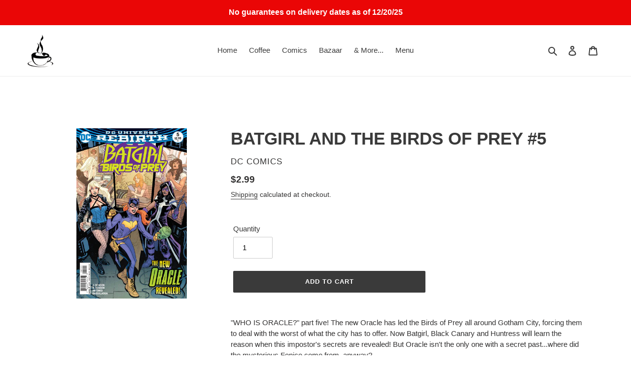

--- FILE ---
content_type: application/javascript
request_url: https://vellir-us-west-2.s3-us-west-2.amazonaws.com/peek-mode/peek-mode.min.js?shop=villainousgrounds.myshopify.com
body_size: 47007
content:
!function(e){var t={};function n(a){if(t[a])return t[a].exports;var l=t[a]={i:a,l:!1,exports:{}};return e[a].call(l.exports,l,l.exports,n),l.l=!0,l.exports}n.m=e,n.c=t,n.d=function(e,t,a){n.o(e,t)||Object.defineProperty(e,t,{enumerable:!0,get:a})},n.r=function(e){"undefined"!=typeof Symbol&&Symbol.toStringTag&&Object.defineProperty(e,Symbol.toStringTag,{value:"Module"}),Object.defineProperty(e,"__esModule",{value:!0})},n.t=function(e,t){if(1&t&&(e=n(e)),8&t)return e;if(4&t&&"object"==typeof e&&e&&e.__esModule)return e;var a=Object.create(null);if(n.r(a),Object.defineProperty(a,"default",{enumerable:!0,value:e}),2&t&&"string"!=typeof e)for(var l in e)n.d(a,l,function(t){return e[t]}.bind(null,l));return a},n.n=function(e){var t=e&&e.__esModule?function(){return e.default}:function(){return e};return n.d(t,"a",t),t},n.o=function(e,t){return Object.prototype.hasOwnProperty.call(e,t)},n.p="",n(n.s=0)}([function(e,t,n){"use strict";n.r(t);var a,l,r,o,i,c=function(e,t){if(!(e instanceof t))throw new TypeError("Cannot call a class as a function")},s=function(){function e(e,t){for(var n=0;n<t.length;n++){var a=t[n];a.enumerable=a.enumerable||!1,a.configurable=!0,"value"in a&&(a.writable=!0),Object.defineProperty(e,a.key,a)}}return function(t,n,a){return n&&e(t.prototype,n),a&&e(t,a),t}}(),u=function(e){if(Array.isArray(e)){for(var t=0,n=Array(e.length);t<e.length;t++)n[t]=e[t];return n}return Array.from(e)},d=(a=["a[href]","area[href]",'input:not([disabled]):not([type="hidden"]):not([aria-hidden])',"select:not([disabled]):not([aria-hidden])","textarea:not([disabled]):not([aria-hidden])","button:not([disabled]):not([aria-hidden])","iframe","object","embed","[contenteditable]",'[tabindex]:not([tabindex^="-"])'],l=function(){function e(t){var n=t.targetModal,a=t.triggers,l=void 0===a?[]:a,r=t.onShow,o=void 0===r?function(){}:r,i=t.onClose,s=void 0===i?function(){}:i,d=t.openTrigger,m=void 0===d?"data-micromodal-trigger":d,v=t.closeTrigger,g=void 0===v?"data-micromodal-close":v,h=t.disableScroll,p=void 0!==h&&h,L=t.disableFocus,f=void 0!==L&&L,b=t.awaitCloseAnimation,y=void 0!==b&&b,_=t.debugMode,C=void 0!==_&&_;c(this,e),this.modal=document.getElementById(n),this.config={debugMode:C,disableScroll:p,openTrigger:m,closeTrigger:g,onShow:o,onClose:s,awaitCloseAnimation:y,disableFocus:f},l.length>0&&this.registerTriggers.apply(this,u(l)),this.onClick=this.onClick.bind(this),this.onKeydown=this.onKeydown.bind(this)}return s(e,[{key:"registerTriggers",value:function(){for(var e=this,t=arguments.length,n=Array(t),a=0;a<t;a++)n[a]=arguments[a];n.filter(Boolean).forEach(function(t){t.addEventListener("click",function(){return e.showModal()})})}},{key:"showModal",value:function(){this.activeElement=document.activeElement,this.modal.setAttribute("aria-hidden","false"),this.modal.classList.add("is-open"),this.setFocusToFirstNode(),this.scrollBehaviour("disable"),this.addEventListeners(),this.config.onShow(this.modal)}},{key:"closeModal",value:function(){var e=this.modal;this.modal.setAttribute("aria-hidden","true"),this.removeEventListeners(),this.scrollBehaviour("enable"),this.activeElement&&this.activeElement.focus(),this.config.onClose(this.modal),this.config.awaitCloseAnimation?this.modal.addEventListener("animationend",function t(){e.classList.remove("is-open"),e.removeEventListener("animationend",t,!1)},!1):e.classList.remove("is-open")}},{key:"closeModalById",value:function(e){this.modal=document.getElementById(e),this.modal&&this.closeModal()}},{key:"scrollBehaviour",value:function(e){if(this.config.disableScroll){var t=document.querySelector("body");switch(e){case"enable":Object.assign(t.style,{overflow:"",height:""});break;case"disable":Object.assign(t.style,{overflow:"hidden",height:"100vh"})}}}},{key:"addEventListeners",value:function(){this.modal.addEventListener("touchstart",this.onClick),this.modal.addEventListener("click",this.onClick),document.addEventListener("keydown",this.onKeydown)}},{key:"removeEventListeners",value:function(){this.modal.removeEventListener("touchstart",this.onClick),this.modal.removeEventListener("click",this.onClick),document.removeEventListener("keydown",this.onKeydown)}},{key:"onClick",value:function(e){e.target.hasAttribute(this.config.closeTrigger)&&(this.closeModal(),e.preventDefault())}},{key:"onKeydown",value:function(e){27===e.keyCode&&this.closeModal(e),9===e.keyCode&&this.maintainFocus(e)}},{key:"getFocusableNodes",value:function(){var e=this.modal.querySelectorAll(a);return Array.apply(void 0,u(e))}},{key:"setFocusToFirstNode",value:function(){if(!this.config.disableFocus){var e=this.getFocusableNodes();e.length&&e[0].focus()}}},{key:"maintainFocus",value:function(e){var t=this.getFocusableNodes();if(this.modal.contains(document.activeElement)){var n=t.indexOf(document.activeElement);e.shiftKey&&0===n&&(t[t.length-1].focus(),e.preventDefault()),e.shiftKey||n!==t.length-1||(t[0].focus(),e.preventDefault())}else t[0].focus()}}]),e}(),r=null,o=function(e){if(!document.getElementById(e))return console.warn("MicroModal v0.3.2: ❗Seems like you have missed %c'"+e+"'","background-color: #f8f9fa;color: #50596c;font-weight: bold;","ID somewhere in your code. Refer example below to resolve it."),console.warn("%cExample:","background-color: #f8f9fa;color: #50596c;font-weight: bold;",'<div class="modal" id="'+e+'"></div>'),!1},i=function(e,t){if(function(e){e.length<=0&&(console.warn("MicroModal v0.3.2: ❗Please specify at least one %c'micromodal-trigger'","background-color: #f8f9fa;color: #50596c;font-weight: bold;","data attribute."),console.warn("%cExample:","background-color: #f8f9fa;color: #50596c;font-weight: bold;",'<a href="#" data-micromodal-trigger="my-modal"></a>'))}(e),!t)return!0;for(var n in t)o(n);return!0},{init:function(e){var t=Object.assign({},{openTrigger:"data-micromodal-trigger"},e),n=[].concat(u(document.querySelectorAll("["+t.openTrigger+"]"))),a=function(e,t){var n=[];return e.forEach(function(e){var a=e.attributes[t].value;void 0===n[a]&&(n[a]=[]),n[a].push(e)}),n}(n,t.openTrigger);if(!0!==t.debugMode||!1!==i(n,a))for(var r in a){var o=a[r];t.targetModal=r,t.triggers=[].concat(u(o)),new l(t)}},show:function(e,t){var n=t||{};n.targetModal=e,!0===n.debugMode&&!1===o(e)||(r=new l(n)).showModal()},close:function(e){e?r.closeModalById(e):r.closeModal()}}),m=function(e){var t=document.getElementById(h);t.style.opacity="0";var n=t.parentElement,a=n.offsetWidth,l=n.offsetHeight,r=parseInt(n.dataset.bgWidth),o=parseInt(n.dataset.bgHeight),i=(r-a)/a,c=(o-l)/l,s=Math.max(Math.min(e.offsetY,o),0),u=Math.max(Math.min(e.offsetX,r),0);n.style.backgroundImage="url('"+t.getAttribute("src")+"')",n.style.backgroundRepeat="no-repeat",n.style.backgroundPosition="-"+u*i+"px -"+s*c+"px"},v=function(){document.getElementById(h).style.opacity="1",document.getElementById(h).parentElement.style.background="none"},g=function(e){var t=e.hue,n=e.saturation,a=e.brightness,l=e.alpha;return"hsla("+t+","+(n=Math.floor(100*n))+"%,"+(a=Math.floor(100*a))+"%,"+("string"==typeof l?parseFloat(l).toFixed(2):l.toFixed(2))+")"},h="sv-modal-main-image",p=0,L=0,f=function(e,t){var n=e.images.length,a=document.createElement("div");a.className="thumbnails-container";var l=document.createElement("div");l.classList.add("thumbnails-slider-container");var r=!!t.imageSettings&&t.imageSettings.sliderEnabled,o=130*n;if(n>1)for(var i=0;i<n;i++){var c=document.createElement("div");c.className="thumbnail",r&&c.classList.add("thumbnail-slider");var s=document.createElement("a");s.classList.add("thumbnail-link"),s.dataset.thumbnailTarget=e.images[i],0===i&&s.classList.add("selected");var u=document.createElement("img");u.setAttribute("src",e.images[i]),u.style.width="100%",s.appendChild(u),s.addEventListener("click",function(e){e.preventDefault(),b(this.dataset.thumbnailTarget,t),document.querySelectorAll(".thumbnail-link").forEach(function(e){e.classList.remove("selected")}),this.classList.add("selected")}),c.appendChild(s),l.appendChild(c)}return r&&n>4&&(l.classList.add("pm-slider-active"),l.style.width=o+"px",l.style.maxWidth=o+"px",a.appendChild(C(t.imageSettings)),a.appendChild(w(t.imageSettings)),a.addEventListener("touchstart",I),a.addEventListener("touchend",A)),a.appendChild(l),a},b=function(e,t){var n=document.getElementById(h);n.setAttribute("src",e),!0===(t.imageSettings?t.imageSettings.zoomEffect:t.modalSettings.zoomEffect)&&(n.parentElement.style.backgroundImage="url('"+e+"')")},y=function(e,t){var n=document.createElement("div");n.className="sv-main-image-container",(t.imageSettings?t.imageSettings.zoomEffect:t.modalSettings.zoomEffect)&&(n.onmousemove=m,n.onmouseleave=v);var a=document.createElement("img");return a.setAttribute("id",h),a.setAttribute("src",e.featured_image),a.onload=function(){_(),F(),be()},n.appendChild(a),n},_=function(){var e=document.getElementById(h),t=e.parentElement;t.dataset.bgWidth=""+e.naturalWidth,t.dataset.bgHeight=""+e.naturalHeight},C=function(e){var t=document.createElement("div");return t.classList.add("pm-slider-prev"),t.innerText="❮",t.style.color=e.navIconColor,t.style.backgroundColor=g(e.navIconBgColor),t.addEventListener("click",E),"always"===e.displayMode&&t.classList.add("display-always"),t},w=function(e){var t=document.createElement("div");return t.classList.add("pm-slider-next"),t.innerText="❯",t.style.color=e.navIconColor,t.style.backgroundColor=g(e.navIconBgColor),t.addEventListener("click",S),"always"===e.displayMode&&t.classList.add("display-always"),t},E=function(){var e=document.getElementsByClassName("thumbnails-slider-container")[0],t=getComputedStyle(e,null),n=(parseFloat(t.width),parseFloat(t.marginLeft)),a=n+520;e.style.marginLeft=a>0||0===n?"0px":a+"px"},S=function(){var e=document.getElementsByClassName("thumbnails-slider-container")[0],t=getComputedStyle(e,null),n=parseFloat(t.width),a=Math.abs(parseFloat(t.marginLeft))+520,l=n-130;e.style.marginLeft=a>l?"-"+l+"px":"-"+a+"px"};function I(e){p=e.changedTouches[0].screenX,L=e.changedTouches[0].screenY}function A(e){var t=e.changedTouches[0].screenX-p,n=e.changedTouches[0].screenY-L,a=Math.abs(t/n),l=Math.abs(n/t);Math.abs(a>l?t:n)<30||a>l&&(t>=0?E():S())}var H,k,x,T,N=function(e){var t=Shopify.currency.active;return(e/=100).toLocaleString("en",{style:"currency",currency:t,currencyDisplay:"symbol"})},B=function(){document.getElementsByClassName("sv-price")[0].classList.remove("hide-opacity")},M=function(e,t,n,a){var l=new XMLHttpRequest;l.open("POST","https://peek-mode.vellir.tech/api/analytics",!0),l.setRequestHeader("Content-Type","application/json;charset=UTF-8"),l.send(JSON.stringify({app_id:2,shop:e,product:t,product_ref:n,user_action:a}))},P=function(){return JSON.parse(window.localStorage.getItem("settings"))},q=function(){document.getElementsByClassName("sv-tick-icon")[0].classList.remove("hide")},O=function(){var e=document.getElementsByClassName("sv-tick-icon")[0];e.classList.add("sv-fade-out"),setTimeout(function(){e.classList.remove("sv-fade-out"),e.classList.add("hide"),document.getElementsByClassName(W)[0].classList.remove("hide")},300)},F=function(){document.getElementsByClassName("sv-loading-dots")[0].classList.add("hide")},D={0:{name:"default",value:"[data-image]",hover:null,cart:null,cartIconHandler:null},380:{name:"Minimal",value:".product__img-wrapper",hover:null,cart:".cart-count",cartIconHandler:null},411:{name:"Envy",value:".grid__image > div",hover:null,cart:null,cartIconHandler:function(){var e=document.querySelectorAll(".cart-item-count-header");if(e.length>0)for(var t=0;t<e.length;t++){var n=parseInt(e[t].innerText);n++,e[t].innerText=n.toString()}}},578:{name:"Simple",value:null,hover:"[data-image-link]",cart:"#CartCount",cartIconHandler:null},679:{name:"Supply",value:".product-grid-image img",hover:null,cart:".cart-count",cartIconHandler:null},775:{name:"Work",value:".product-card__image > div > img",hover:null,cart:null,cartIconHandler:null},796:{name:"Debut",value:null,hover:".grid__item",cart:"[data-cart-count]",cartIconHandler:null},816:{name:"Trademark",value:".product-item__image-wrapper",hover:null,cart:".header__cart-count",cartIconHandler:null},829:{name:"Narrative",value:".card__image",hover:null,cart:null,cartIconHandler:function(){document.getElementsByClassName("site-header__cart-bubble")[0].classList.add("site-header__cart-bubble--visible")}},849:{name:"Modular",value:".collectionBlock-hover",hover:null,cart:"#CartToggleItemCount",cartIconHandler:null},766:{name:"Boundless",value:".product-item__image",hover:null,cart:null,cartIconHandler:null},719:{name:"Pop",value:".product__img",hover:null,cart:"#cartCount",cartIconHandler:null},721:{name:"Classic",value:".grid-link__image-centered > img",hover:null,cart:"",cartIconHandler:null},730:{name:"Brooklyn",value:".product--image",hover:null,cart:null,cartIconHandler:null},606:{name:"Blockshop - Swatches",value:".product--image img",hover:null,cart:null,cartIconHandler:null},587:{name:"Providence",value:"article.collection-product a img",hover:null,cart:null,cartIconHandler:function(){var e=document.querySelectorAll(".item-count.inline-block.text-center");if(0!==e.length){var t=e[0],n=parseInt(t.innerText);n++,t.innerText=n.toString()}else{var a=document.querySelectorAll("a.cart");if(a){var l=document.createElement("span");l.classList.add("item-count","inline-block","text-center"),l.innerText="1",a[0].appendChild(l)}}}},735:{name:"District",value:".product_card__image-wrapper",hover:null,cart:"#CartCount",cartIconHandler:null,selectorHandler:function(){for(var e=document.querySelectorAll(".product_card__image-wrapper"),t=0;t<e.length;t++)e[t].parentElement.style.position="relative"}},739:{name:"Pipeline",value:"[data-grid-link] > .collection__image__top",hover:null,cart:null,cartIconHandler:null,selectorHandler:null},777:{name:"Palo Alto",value:".product-grid-item__image",hover:null,cart:"#CartCount",cartIconHandler:null,selectorHandler:null},842:{name:"Split",value:"a.product-item > div",hover:null,cart:null,cartIconHandler:null},847:{name:"Motion",value:".grid-product__image-mask > .image-wrap",hover:null,cart:null,cartIconHandler:null},851:{name:"Galleria",value:".product-thumb-inner > div > img",hover:null,cart:null,cartIconHandler:null},855:{name:"Prestige",value:".ProductItem__Image",hover:null,cart:null,cartIconHandler:null},857:{name:"Impulse",value:".grid-product__image-mask > div > picture, .grid-product__image-mask > div > img",hover:null,cart:null,cartIconHandler:null},865:{name:"Avenue",value:"#product-id-collection-template .product-thumb img",hover:null,cart:"cartCountSelector",cartIconHandler:null},871:{name:"Mepoz",value:".product-item__primary-image",hover:null,cart:null,cartIconHandler:null,selectorHandler:null},887:{name:"Dawn",value:".card__inner > div",hover:".card-wrapper",cart:null,cartIconHandler:function(){var e=document.getElementById("cart-icon-bubble"),t=e.querySelector(".cart-count-bubble");if(t){if(a=t.querySelector("[aria-hidden]")){var n=parseInt(a.innerText)+1;if(a.innerText=""+n,l=t.querySelector(".visually-hidden")){l.innerText=n+" item"+(n>1?"s":"")+" "}}}else{var a,l,r=document.createElement("div");r.classList.add("cart-count-bubble"),(a=document.createElement("span")).setAttribute("ariaHidden","true"),a.textContent="1",(l=document.createElement("span")).classList.add("visually-hidden"),l.textContent="1 item",r.appendChild(a).appendChild(l),e.appendChild(r)}},selectorHandler:null},765:{name:"Maker",value:".product--image > a > .image--root > .image--container",hover:null,cart:".cart--external--total-items",cartIconHandler:null},903:{name:"Highlight",value:".product-item__image",hover:null,cart:".menu-meta__count",getCartIconHandler:null},909:{name:"Avatar",value:"article.product-card > .product-card-image > a > img",hover:null,cart:null,getCartIconHandler:null},911:{name:"Spark",value:".collection__products .image__img",hover:null,cart:null,cartIconHandler:null},1356:{name:"Sense",value:".grid__item > .card-wrapper > .card > .card__inner",hover:null,cart:null,cartIconHandler:function(){var e=document.getElementById("cart-icon-bubble"),t=e.querySelector(".cart-count-bubble");if(t){if(a=t.querySelector("[aria-hidden]")){var n=parseInt(a.innerText)+1;if(a.innerText=""+n,l=t.querySelector(".visually-hidden")){l.innerText=n+" item"+(n>1?"s":"")+" "}}}else{var a,l,r=document.createElement("div");r.classList.add("cart-count-bubble"),(a=document.createElement("span")).setAttribute("ariaHidden","true"),a.textContent="1",(l=document.createElement("span")).classList.add("visually-hidden"),l.textContent="1 item",r.appendChild(a).appendChild(l),e.appendChild(r)}},selectorHandler:null}},j={44489146458:{name:"Ecomsuccesstheme",value:".product--image",hover:null,cart:null,cartIconHandler:null},78022213712:{name:"ImprintMerch",value:".grid-view-item__image",hover:null,cart:null,cartIconHandler:null},88565710988:{name:"Kibo Code V2",value:".grid__image img",hover:null,cart:null,cartIconHandler:null},80817324092:{name:"altrastore",value:".grid-view-item__image",hover:null,cart:null,cartIconHandler:null},78880211013:{name:"minimal custom",value:".image img",hover:".image",cart:"",cartIconHandler:null},38963478598:{name:"debut custom",value:".grid-view-item__image",hover:null,cart:null,cartIconHandler:null},82690474065:{name:"custom",value:".product_first_image",hover:null,cart:null,cartIconHandler:null},80754999409:{name:"custom",value:".image-tab img",hover:null,cart:null,cartIconHandler:null},67432972388:{name:"custom",value:".grid-view-item__image-wrapper",hover:null,cart:null,cartIconHandler:null},82941739063:{name:"custom",value:".collection-image--zoom-effect",hover:null,cart:null,cartIconHandler:null},41071116377:{name:"custom",value:".grid-view-item__image",hover:null,cart:null,cartIconHandler:null},81760125011:{name:"custom",value:".grid-view-item__image",hover:null,cart:null,cartIconHandler:null},79404367916:{name:"custom",value:".product__img",hover:null,cart:null,cartIconHandler:null},104266629283:{name:"custom",value:".ProductItem__Image",hover:null,cart:null,cartIconHandler:function(){var e=document.getElementsByClassName("Header__CartCount")[0],t=parseInt(e.innerText);t++,e.innerText=t.toString()}},81231478864:{name:"custom",value:".grid-view-item__image",hover:null,cart:null,cartIconHandler:null},82485739569:{name:"custom",value:".img-product > a > img",hover:null,cart:null,cartIconHandler:function(){var e=document.getElementsByClassName("number-cart")[0],t=parseInt(e.innerText);t++,e.innerText=t.toString()}},97333182601:{name:"custom",value:".product-image > a > img",hover:null,cart:".count",cartIconHandler:null},101915787424:{name:"custom",value:".ProductItem__Wrapper > a > div > img",hover:null,cart:null,cartIconHandler:null},106329276578:{name:"custom",value:".ProductItem__Wrapper > a > div > img",hover:null,cart:null,cartIconHandler:function(){document.getElementsByClassName("Header__CartDot")[0].classList.add("is-visible")}},80894492733:{name:"custom",value:".product-item__image-wrapper > div",hover:null,cart:".header__cart-count",cartIconHandler:null},158031814:{name:"minimal",value:".grid-link__image",hover:null,cart:".cart-count",cartIconHandler:null},80787898477:{name:"custom",value:".reveal > img",hover:null,cart:null,cartIconHandler:null},107500208290:{name:"custom",value:".ProductItem__Image",hover:null,cart:null,cartIconHandler:null},108672057507:{name:"custom",value:".product__img",hover:null,cart:"#CartCount",cartIconHandler:null},82765578319:{name:"custom",value:".grid-view-item__image",hover:null,cart:null,cartIconHandler:function(){for(var e=document.querySelectorAll("#CartCount > span"),t=0;t<e.length;t++){var n=parseInt(e[t].innerText);n++,e[t].innerText=n.toString()}}},110308098208:{name:"custom",value:".grid-product__image-mask",hover:null,cart:null,cartIconHandler:function(){document.getElementsByClassName("cart-link__bubble")[0].classList.add("cart-link__bubble--visible")}},83428900949:{name:"custom",value:".product--image",hover:null,cart:null,cartIconHandler:null},83431194709:{name:"custom",value:".product--image",hover:null,cart:null,cartIconHandler:null},110349582496:{name:"custom",value:".product-item__image",hover:null,cart:null,cartIconHandler:null},83624099900:{name:"custom",value:".bc-sf-filter-product-item-main-image",hover:null,cart:"#item_count",cartIconHandler:null},115410370724:{name:"custom",value:".img-responsive",hover:null,cart:".number-cart",cartIconHandler:null},113101439130:{name:"custom",value:".product-card__image-wrapper",hover:null,cart:null,cartIconHandler:null},115923255474:{name:"custom",value:".ProductItem__Image",hover:null,cart:null,cartIconHandler:null},83212140629:{name:"custom",value:".product--image",hover:null,cart:null,cartIconHandler:null},117500149955:{name:"custom",value:".card__image",hover:null,cart:null,cartIconHandler:function(){document.getElementsByClassName("site-header__cart-bubble")[0].classList.add("site-header__cart-bubble--visible")}},115891339436:{name:"custom",value:".productitem--image",hover:null,cart:null,cartIconHandler:null,selectorHandler:function(){for(var e=document.querySelectorAll(".productitem--image-link"),t=0;t<e.length;t++)e[t].style.position="relative"}},74668507170:{name:"custom",value:".grid-view-item__image",hover:".grid__item",cart:"[data-cart-count]",cartIconHandler:null,selectorHandler:null},116906131622:{name:"custom",value:".collection-products .image-container-position",hover:null,cart:null,cartIconHandler:null,selectorHandler:null},120364138662:{name:"custom",value:".collection-products .image-container-position",hover:null,cart:null,cartIconHandler:null,selectorHandler:null},163589320:{name:"custom",value:".grid-view-item__image",hover:".grid__item",cart:"[data-cart-count]",cartIconHandler:null,selectorHandler:function(){for(var e=document.querySelectorAll(".grid-view-item__image"),t=0;t<e.length;t++)e[t].parentElement.style.position="relative"}},120609931416:{name:"custom",value:"article.collection-product a img",hover:null,cart:null,cartIconHandler:function(){var e=document.querySelectorAll(".item-count.inline-block.text-center");if(0!==e.length){var t=e[0],n=parseInt(t.innerText);n++,t.innerText=n.toString()}else{var a=document.querySelectorAll("a.cart");if(a){var l=document.createElement("span");l.classList.add("item-count","inline-block","text-center"),l.innerText="1",a[0].appendChild(l)}}}},93460791431:{name:"custom",value:".product--wrapper",hover:null,cart:null,cartIconHandler:null},84069941291:{name:"custom",value:".grid-product__image-mask > .image-wrap",hover:null,cart:null,cartIconHandler:null},123040170163:{name:"custom",value:".product-card__image-with-placeholder-wrapper",hover:null,cart:"[data-cart-count]",cartIconHandler:null},102336331941:{name:"custom",value:".product-image > a",hover:null,cart:null,cartIconHandler:null},83808321579:{name:"custom",value:".grid-view-item__image",hover:null,cart:"[data-cart-count]",cartIconHandler:null},123593097406:{name:"custom",value:".grid-product__image-mask > .image-wrap",hover:null,cart:null,cartIconHandler:null},123953283221:{name:"Black Friday",value:".grid-product__image-mask > div > img",hover:null,cart:null,cartIconHandler:function(){document.getElementById("CartBubble").classList.add("cart-link__bubble--visible")}},120234377259:{name:"custom",value:".grid-product__image-mask > div > img",hover:null,cart:null,cartIconHandler:function(){document.getElementsByClassName("cart-link__bubble")[0].classList.add("cart-link__bubble--visible")}},124440379545:{name:"custom",value:".grid-product__image-mask > div > img",hover:null,cart:null,cartIconHandler:function(){document.getElementsByClassName("cart-link__bubble")[0].classList.add("cart-link__bubble--visible")}},125184901269:{name:"custom",value:".grid-product__image-mask > div > img",hover:null,cart:null,cartIconHandler:function(){document.getElementsByClassName("cart-link__bubble")[0].classList.add("cart-link__bubble--visible")}},120397430897:{name:"custom",value:".products-grid .product-grid-image > img",hover:null,cart:"#cartCount",cartIconHandler:null},120554324056:{name:"custom",value:".product-item__image-holder .product-item__image",hover:null,cart:null,cartIconHandler:null},24047550508:{name:"custom",value:".product-grid .product-item a.image-link img",hover:null,cart:null,cartIconHandler:null},127547900070:{name:"custom",value:".ProductItem__ImageWrapper > div > img",hover:null,cart:null,cartIconHandler:function(){document.getElementsByClassName("Header__CartDot")[0].classList.add("is-visible")}},121223676043:{name:"custom",value:".ProductItem__Wrapper > a > div",hover:null,cart:null,cartIconHandler:function(){document.getElementsByClassName("Header__CartDot")[0].classList.add("is-visible")},selectorHandler:function(){for(var e=document.querySelectorAll(".ProductItem__Wrapper > a"),t=0;t<e.length;t++)e[t].style.position="relative"}},81866162294:{name:"custom",value:".gt_product-image--list",hover:null,cart:".total_number_cart"},131198681341:{name:"custom",value:".grid-product__image-mask > .grid__image-ratio",hover:null,cart:null},128145522868:{name:"custom",value:".product-thumb > .relative > a > img",hover:null,cart:null},129045659797:{name:"custom",value:".card__media > div",hover:null,cart:null,cartIconHandler:function(){console.log("icon handler ")},selectorHandler:function(){console.log("select handler ")}},135564755156:{name:"custom",value:".grid-product__image-mask > .image-wrap",hover:null,cart:null,cartIconHandler:function(){document.getElementsByClassName("cart-link__bubble")[0].classList.add("cart-link__bubble--visible")}}},z=function(e){var t=e.theme_store_id;return j.hasOwnProperty(e.id)&&null!==j[e.id].value?j[e.id].value:D.hasOwnProperty(t)&&null!==D[t].value?D[t].value:D[0].value},W="sv-add-to-cart-label",Z=function(e,t){if(!t.modalSettings.showAddToCart)return document.createElement("div");var n=document.createElement("div");n.className="sv-add-to-cart";var a=document.createElement("button");a.className="sv-add-to-cart-button",a.style.border=t.modalSettings.addToCartBorderColor+" 1px solid",a.style.backgroundColor=t.modalSettings.addToCartButtonColor,a.style.color=t.modalSettings.addToCartLabelColor,a.dataset.variation="0",a.addEventListener("click",function(){document.getElementsByClassName(W)[0].classList.add("hide"),document.getElementsByClassName("sv-loading-icon")[0].classList.remove("hide");var n,a,l,r=parseInt(this.dataset.variation);r||(r=e.variants[0].id),n=r,a=function(n,a){if(n)throw n;document.getElementsByClassName("sv-loading-icon")[0].classList.add("hide"),q(),setTimeout(function(){O()},1e3),X(),M(Shopify.shop,e.title,e.handle,"add-to-cart");var l=window.SLIDECART_UPDATE;l&&l(),t.modalSettings.redirectToCart&&window.location.replace("/cart")},(l=new XMLHttpRequest).onload=function(){a(null,l.response)},l.onerror=function(){a(l.response,null)},l.open("POST","/cart/add.js"),l.setRequestHeader("Content-Type","application/json;charset=UTF-8"),l.send(JSON.stringify({quantity:1,id:n}))});var l=document.createElement("span");return l.className=W,l.innerText=t.modalSettings.addToCartLabel,a.appendChild(l),a.appendChild(function(){var e=document.createElement("span");e.className="hide sv-loading-icon";var t=document.createElementNS("http://www.w3.org/2000/svg","svg");t.setAttribute("aria-hidden","true"),t.setAttribute("focusable","false"),t.setAttribute("role","presentation"),t.setAttribute("viewBox","0 0 20 20"),t.setAttribute("class","icon icon-spinner");var n=document.createElementNS("http://www.w3.org/2000/svg","path");return n.setAttribute("d","M7.229 1.173a9.25 9.25 0 1 0 11.655 11.412 1.25 1.25 0 1 0-2.4-.698 6.75 6.75 0 1 1-8.506-8.329 1.25 1.25 0 1 0-.75-2.385z"),n.setAttribute("fill","#919EAB"),t.appendChild(n),e.appendChild(t),e}()),a.appendChild(function(){var e=document.createElement("span");e.className="hide sv-tick-icon";var t=document.createElementNS("http://www.w3.org/2000/svg","svg");t.setAttribute("viewBox","0 0 130.2 130.2");var n=document.createElementNS("http://www.w3.org/2000/svg","circle");n.classList.add("sv-tick-icon-path"),n.classList.add("circle"),n.setAttribute("fill","none"),n.setAttribute("stroke","#919EAB"),n.setAttribute("stroke-width","6"),n.setAttribute("stroke-miterlimit","10"),n.setAttribute("cx","65.1"),n.setAttribute("cy","65.1"),n.setAttribute("r","62.1");var a=document.createElementNS("http://www.w3.org/2000/svg","polyline");return a.classList.add("sv-tick-icon-path"),a.classList.add("check"),a.setAttribute("fill","none"),a.setAttribute("stroke","#919EAB"),a.setAttribute("stroke-width","6"),a.setAttribute("stroke-linecap","round"),a.setAttribute("stroke-miterlimit","10"),a.setAttribute("points","100.2,40.2 51.5,88.8 29.8,67.5"),t.appendChild(n),t.appendChild(a),e.appendChild(t),e}()),!1===e.variants[0].available&&R(a),n.appendChild(a),n},R=function(e){e.classList.add("disabled"),e.disabled=!0,e.firstElementChild.innerHTML="UNAVAILABLE"},K=function(){var e=document.getElementsByClassName("sv-add-to-cart-button")[0];e.classList.remove("disabled"),e.disabled=!1;var t=P();e.firstElementChild.innerHTML=t.modalSettings.addToCartLabel},X=function(){var e,t,n=(e=Shopify.theme,t=e.theme_store_id,j.hasOwnProperty(e.id)&&null!==j[e.id].cartIconHandler?j[e.id].cartIconHandler:D.hasOwnProperty(t)&&null!==D[t].cartIconHandler?D[t].cartIconHandler:null);if("function"!=typeof n){var a=function(e){var t=e.theme_store_id;return j.hasOwnProperty(e.id)&&null!==j[e.id].cart?j[e.id].cart:D.hasOwnProperty(t)&&null!==D[t].cart?D[t].cart:null}(Shopify.theme);if(null!==a){var l=document.querySelector(a);if(null!==l){var r;if(l.innerText.includes("(")&&l.innerText.includes(")"))(r=l.innerText.split("(").join("").split(")").join(""))||(r=0),r=parseInt(r),r++,l.innerText="("+r.toString()+")";else(r=parseInt(l.innerText))||(r=0),r++,l.innerText=r.toString();l.classList.remove("hidden-count"),l.parentElement.classList.remove("hide")}}}else n()},J=function(e,t){var n=document.createElement("label");return n.setAttribute("for","sv-label-"+e.name),n.innerText=e.name,t.modalSettings.textColorType&&"custom"===t.modalSettings.textColorType&&(n.style.color=t.modalSettings.textColor),n},G=function(e,t,n){var a=e.options[t],l=document.createElement("select");l.setAttribute("id","sv-label-"+a.name),l.classList.add("sv-select"),l.addEventListener("change",function(){var t,a=U(e);if(void 0===a||!1===a.available)b(e.featured_image,n),document.getElementsByClassName("sv-price")[0].classList.add("hide-opacity"),(t=document.getElementsByClassName("sv-add-to-cart-button")[0])&&R(t);else{var l=Y(a)?a.featured_image.src:e.featured_image;b(l,n),function(e){B();var t=e.price;document.getElementsByClassName("sv-price")[0].innerHTML=N(t)}(a),function(e){var t=document.getElementsByClassName("sv-add-to-cart-button")[0];t&&(K(),t.setAttribute("data-variation",e.toString()))}(a.id)}});for(var r=0;r<a.values.length;r++){var o=document.createElement("option");o.value=a.values[r],o.text=a.values[r],l.appendChild(o)}return l},U=function(e){for(var t=document.querySelectorAll(".sv-select"),n=[],a=0;a<t.length;a++)n.push(t[a].value);for(var l=0;l<e.variants.length;l++)if(V(n,e.variants[l].options))return e.variants[l]},V=function(e,t){if(e.length!==t.length)return!1;for(var n=0;n<e.length;n++)if(e[n]!==t[n])return!1;return!0},Y=function(e){return null!==e.featured_image},Q={magnifyingGlassPlusIcon:[{d:"M8.12 3.75L6.87 3.75L6.87 6.88L3.75 6.88L3.75 8.13L6.87 8.13L6.87 11.25L8.12 11.25L8.12 8.13L11.25 8.13L11.25 6.88L8.12 6.88L8.12 3.75Z"},{d:"M9.34 0.23L10.21 0.51L11.02 0.88L11.78 1.35L12.48 1.9L13.1 2.52L13.65 3.22L14.12 3.98L14.49 4.79L14.77 5.66L14.94 6.56L15 7.5L14.99 7.92L14.95 8.34L14.9 8.75L14.82 9.15L14.72 9.54L14.59 9.93L14.45 10.31L14.29 10.67L14.11 11.03L13.92 11.37L13.7 11.71L13.47 12.03L13.22 12.34L20 19.12L19.12 20L12.34 13.22L12.03 13.47L11.71 13.7L11.37 13.92L11.03 14.11L10.67 14.29L10.31 14.45L9.93 14.59L9.54 14.72L9.15 14.82L8.75 14.9L8.34 14.95L7.92 14.99L7.5 15L6.56 14.94L5.66 14.77L4.79 14.49L3.98 14.12L3.22 13.65L2.52 13.1L1.9 12.48L1.35 11.78L0.88 11.02L0.51 10.21L0.23 9.34L0.06 8.44L0 7.5L0.06 6.56L0.23 5.66L0.51 4.79L0.88 3.98L1.35 3.22L1.9 2.52L2.52 1.9L3.22 1.35L3.98 0.88L4.79 0.51L5.66 0.23L6.56 0.06L7.5 0L8.44 0.06L9.34 0.23ZM4.75 1.89L3.59 2.62L2.62 3.59L1.89 4.75L1.42 6.07L1.25 7.5L1.42 8.93L1.89 10.25L2.62 11.41L3.59 12.38L4.75 13.11L6.07 13.58L7.5 13.75L8.93 13.58L10.25 13.11L11.41 12.38L12.38 11.41L13.11 10.25L13.58 8.93L13.75 7.5L13.58 6.07L13.11 4.75L12.38 3.59L11.41 2.62L10.25 1.89L8.93 1.42L7.5 1.25L6.07 1.42L4.75 1.89Z"}],magnifyingGlassIcon:[{d:"M8.46 0.1L9.29 0.3L10.1 0.6L10.87 1L11.6 1.5L12.28 2.1L12.83 2.72L13.3 3.38L13.68 4.08L13.98 4.81L14.2 5.57L14.33 6.34L14.38 7.11L14.35 7.89L14.23 8.66L14.02 9.42L13.74 10.16L13.37 10.86L12.92 11.53L12.98 11.6L13.06 11.68L13.15 11.75L13.23 11.82L13.32 11.87L13.4 11.91L13.48 11.95L13.56 11.98L13.64 11.99L13.71 12L13.78 12L13.84 11.98L13.9 11.96L13.94 11.92L13.99 11.89L14.05 11.86L14.11 11.85L14.18 11.84L14.25 11.85L14.32 11.87L14.41 11.89L14.49 11.93L14.57 11.97L14.66 12.03L14.74 12.09L14.82 12.16L14.9 12.24L19.69 17.19L19.77 17.27L19.83 17.37L19.88 17.46L19.91 17.56L19.93 17.67L19.94 17.77L19.94 17.88L19.93 17.98L19.9 18.09L19.86 18.18L19.81 18.28L19.75 18.37L19.67 18.45L18.33 19.75L18.24 19.83L18.15 19.89L18.06 19.93L17.95 19.97L17.85 19.99L17.75 20L17.64 20L17.54 19.99L17.43 19.96L17.33 19.92L17.24 19.87L17.15 19.81L17.06 19.73L12.28 14.78L12.2 14.7L12.13 14.61L12.07 14.53L12.02 14.44L11.98 14.35L11.95 14.27L11.92 14.19L11.91 14.11L11.91 14.04L11.91 13.97L11.93 13.91L11.95 13.86L11.99 13.81L12.03 13.76L12.06 13.71L12.07 13.65L12.08 13.58L12.07 13.51L12.06 13.43L12.04 13.35L12 13.27L11.96 13.18L11.91 13.1L11.85 13.01L11.78 12.92L11.71 12.84L11.68 12.81L11 13.29L10.29 13.68L9.55 13.99L8.78 14.21L8 14.34L7.21 14.38L6.42 14.34L5.63 14.22L4.87 14L4.12 13.7L3.41 13.31L2.73 12.84L2.1 12.28L1.5 11.6L1 10.87L0.6 10.1L0.3 9.29L0.1 8.46L0 7.61L0 6.76L0.1 5.92L0.3 5.09L0.6 4.28L1 3.51L1.5 2.78L2.1 2.1L2.78 1.5L3.51 1L4.28 0.6L5.09 0.3L5.92 0.1L6.76 0L7.61 0L8.46 0.1ZM4.74 2.87L3.68 3.68L2.88 4.74L2.39 5.93L2.23 7.19L2.39 8.45L2.87 9.64L3.68 10.7L4.74 11.5L5.93 11.99L7.19 12.15L8.45 11.99L9.64 11.5L10.7 10.7L11.5 9.64L11.98 8.45L12.15 7.19L11.98 5.93L11.5 4.74L10.69 3.68L9.64 2.87L8.45 2.39L7.19 2.23L5.93 2.39L4.74 2.87Z"}],eyeLashesIcon:[{d:"M7.85 3.85C8.13 4.2 8.9 4.1 9.05 3.7C9.21 3.31 8.82 0.5 8.57 0.19C8.3 -0.11 7.54 -0.05 7.35 0.31C7.17 0.67 7.56 3.51 7.85 3.85Z"},{d:"M10.96 3.7C11.11 4.1 11.88 4.2 12.16 3.85C12.45 3.51 12.84 0.67 12.66 0.31C12.47 -0.05 11.7 -0.11 11.44 0.19C11.19 0.5 10.8 3.31 10.96 3.7Z"},{d:"M4.09 3.6C4.72 4.81 4.83 4.91 5.28 4.96C5.68 5.01 5.82 4.95 5.95 4.65C6.09 4.35 6.01 4.06 5.5 2.95C4.66 1.12 4.34 0.83 3.7 1.3C3.27 1.62 3.36 2.19 4.09 3.6Z"},{d:"M14.51 2.95C14 4.06 13.92 4.35 14.06 4.65C14.18 4.95 14.32 5.01 14.73 4.96C15.18 4.91 15.29 4.81 15.92 3.6C16.65 2.19 16.74 1.62 16.31 1.3C15.93 1.03 15.7 1.05 15.39 1.34C15.24 1.5 14.85 2.22 14.51 2.95Z"},{d:"M1.16 5.9C2.33 7.05 2.63 7.19 3.05 6.77C3.52 6.32 3.33 5.9 2.18 4.73C1.05 3.6 0.6 3.39 0.21 3.78C-0.23 4.21 0.01 4.74 1.16 5.9Z"},{d:"M16.96 6.77C17.38 7.21 17.71 7.05 18.86 5.88C20 4.74 20.24 4.21 19.8 3.78C19.41 3.39 18.96 3.6 17.83 4.73C16.68 5.9 16.49 6.32 16.96 6.77Z"},{d:"M11.16 4.91L11.74 4.98L12.25 5.09L13.24 5.43L14.3 5.93L15.35 6.56L16.34 7.25L17.2 7.97L17.87 8.65L18.28 9.26L18.36 9.73L18.22 9.99L17.93 10.36L17.5 10.81L16.99 11.3L16.44 11.8L15.87 12.27L15.32 12.68L14.84 12.99L13.66 13.59L12.45 14.01L11.23 14.27L10 14.35L8.78 14.27L7.56 14.01L6.35 13.59L5.17 12.99L4.68 12.67L4.14 12.26L3.57 11.79L3.01 11.29L2.5 10.81L2.08 10.36L1.78 9.99L1.64 9.73L1.73 9.27L2.12 8.69L2.76 8.02L3.59 7.32L4.55 6.63L5.57 6.01L6.6 5.49L7.57 5.13L8.07 5.02L8.64 4.93L9.25 4.88L9.89 4.86L10.54 4.87L11.16 4.91ZM7.67 6.36L7.37 6.47L6.98 6.63L6.54 6.82L6.11 7.04L5.69 7.29L5.27 7.56L4.87 7.85L4.47 8.17L4.09 8.5L3.72 8.86L2.97 9.61L3.81 10.4L5.3 11.61L6.84 12.47L8.41 12.98L10 13.15L11.6 12.98L13.17 12.47L14.71 11.61L16.2 10.4L17.04 9.61L16.37 8.92L16.05 8.62L15.69 8.31L15.29 7.99L14.87 7.68L14.45 7.4L14.05 7.14L13.67 6.93L13.34 6.77L13.14 6.69L13 6.63L12.9 6.61L12.85 6.63L12.84 6.69L12.87 6.81L12.94 6.98L13.05 7.22L13.19 7.66L13.26 8.13L13.27 8.6L13.22 9.08L13.11 9.55L12.95 9.99L12.73 10.39L12.45 10.73L11.94 11.17L11.34 11.48L10.69 11.66L10 11.73L9.32 11.66L8.67 11.48L8.07 11.17L7.56 10.73L7.37 10.51L7.21 10.27L7.07 10L6.95 9.71L6.86 9.4L6.79 9.08L6.74 8.76L6.73 8.42L6.73 8.15L6.74 7.94L6.76 7.79L6.79 7.7L6.85 7.67L6.93 7.68L7.04 7.73L7.18 7.82L7.46 7.93L7.74 7.94L8.01 7.86L8.24 7.7L8.42 7.48L8.53 7.22L8.55 6.93L8.48 6.63L8.4 6.47L8.31 6.36L8.21 6.29L8.08 6.27L7.9 6.29L7.67 6.36Z"}]},$=!1,ee=[85469003907],te=function(e){if((re()||-1!==ee.indexOf(Shopify.theme.id))&&(e.generalSettings.enabled||oe())){var t,n,a=z(Shopify.theme),l=document.querySelectorAll(a),r=(t=Shopify.theme,n=t.theme_store_id,j.hasOwnProperty(t.id)&&null!==j[t.id].selectorHandler?j[t.id].selectorHandler:D.hasOwnProperty(n)&&null!==D[n].selectorHandler?D[n].selectorHandler:null);r&&r(),l.length,l.forEach(function(t){var n=ne(t);if($)t.parentNode.appendChild(ie(n,e));else{var a=t.parentElement.parentElement;a.classList.add("has-peek-mode"),a.appendChild(ie(n,e))}})}},ne=function(e){for(var t=0;t<10;t++){var n=e.parentNode;if("A"===n.tagName&&ae(n))return $=!0,le(e.parentNode.getAttribute("href"));var a=n.getElementsByTagName("a");if(a&&a.length>0&&ae(a[0])&&!a[0].hasAttribute("data-smart-view-handle"))return le(a[0].getAttribute("href"));e=n}},ae=function(e){return null!==typeof e.getAttribute("href").match(/\/products\/([A-Za-z0-9-_%]+)(\/)?/i)},le=function(e){var t=e.split("/");return t[t.length-1].split("?")[0]},re=function(){return!0},oe=function(){return-1!==window.location.href.indexOf("/collections/all?smartPreview=1")},ie=function(e,t){var n,a,l=document.createElement("div");if(l.classList.add("vellir-peek-mode","hide"),l.style.backgroundColor=g(t.iconSettings.backgroundColor),l.style.padding=t.iconSettings.padding+"px",l.style.borderRadius=t.iconSettings.borderRadius+"%",ce(l,t.iconSettings),"hover"===t.iconSettings.displayMode){var r=(n=Shopify.theme,a=n.theme_store_id,j.hasOwnProperty(n.id)?j[n.id].hover:D.hasOwnProperty(a)?D[a].hover:null);null===r?document.querySelectorAll(z(Shopify.theme)).forEach(function(e){e.parentElement.classList.add("show-peek-mode-on-hover")}):document.querySelectorAll(r).forEach(function(e){e.classList.add("show-peek-mode-on-hover")})}var o=document.createElement("a");o.style.color=t.iconSettings.fontColorHex,o.style.fontSize=t.iconSettings.fontSize+"px",o.setAttribute("href","#"),e&&(o.dataset.smartViewHandle=e);var i=document.createElement("span");return t.iconSettings.label&&(i.innerText=" "+t.iconSettings.label+" "),"none"!==t.iconSettings.icon&&o.appendChild(function(e){var t=document.createElementNS("http://www.w3.org/2000/svg","svg");return t.setAttribute("version","1.1"),t.setAttribute("preserveAspectRatio","xMidYMid meet"),t.setAttribute("viewbox","0 0 20 20"),t.setAttribute("width",""+e.fontSize),t.setAttribute("height",""+e.fontSize),t.style.fill=e.fontColorHex,t.style.display="inline-block",t.style.verticalAlign="middle",t.style.position="inherit",t.style.visibility="visible",t.style.opacity="inherit",t.style.width="inherit",t.style.height="inherit",Q[e.icon].forEach(function(e){var n=document.createElementNS("http://www.w3.org/2000/svg","path");n.setAttribute("d",e.d),t.appendChild(n)}),t}(t.iconSettings)),o.appendChild(i),o.addEventListener("click",function(n){n.preventDefault(),n.stopPropagation(),pe(t),d.show(se,{onClose:function(){return he()}}),function(e,t){var n="/products/"+e+".js",a=new XMLHttpRequest;a.onload=function(){t(null,JSON.parse(a.responseText))},a.onerror=function(){t(a.response,null)},a.open("GET",n,!0),a.send()}(e,function(e,n){de(n,t),M(Shopify.shop,n.title,n.handle,"open")})}),l.appendChild(o),l},ce=function(e,t){t.fullWidth?e.classList.add("full-width"):("left"===t.horizontalPosition&&e.classList.add("left"),"right"===t.horizontalPosition&&e.classList.add("right")),"bottom"===t.verticalPosition&&e.classList.add("bottom"),"top"===t.verticalPosition&&e.classList.add("top")},se="vellir-peek-mode-modal",ue=function(e,t){var n=document.createElement("div");return n.className="product-info-container",n.appendChild(function(e,t){var n=document.createElement("h1"),a=document.createTextNode(e.title);return t.modalSettings.textColorType&&"custom"===t.modalSettings.textColorType&&(n.style.color=t.modalSettings.textColor),n.appendChild(a),n}(e,t)),n.appendChild(function(e,t){var n=document.createElement("h4");return n.dataset.svPrice="",n.className="sv-price",(void 0===t.modalSettings.showPrice||t.modalSettings.showPrice)&&(n.innerHTML=N(e.variants[0].price)),t.modalSettings.textColorType&&"custom"===t.modalSettings.textColorType&&(n.style.color=t.modalSettings.textColor),n}(e,t)),n.appendChild(function(e,t){var n,a=e.options,l=a.length,r=document.createElement("div");if(1===l&&"Title"===a[0].name&&"Default Title"===a[0].values[0])return r;if(l>0)for(n=0;n<l;n++)r.appendChild(J(a[n],t)),a[n].values.length>0&&r.appendChild(G(e,n,t));return r}(e,t)),t.modalSettings.showAddToCart&&n.appendChild(Z(e,t)),t.modalSettings.showDescription&&(n.appendChild(me(e,t)),t.modalSettings.showViewDetailsLink&&n.appendChild(function(e,t){var n=t.modalSettings.viewDetailsLinkLabel,a=document.createElement("div");a.classList.add("sv-view-details-link");var l=document.createElement("a");return l.setAttribute("href",e.url),l.innerText=n,t.modalSettings.textColorType&&"custom"===t.modalSettings.textColorType&&(l.style.color=t.modalSettings.textColor),l.addEventListener("click",function(){M(Shopify.shop,e.title,e.handle,"view-details")}),a.appendChild(l),a}(e,t))),n},de=function(e,t){var n=document.createElement("div");n.className="vellir-peek-mode-modal-content hide",n.appendChild(function(e,t){var n=document.createElement("div");return n.className="images-container",n.appendChild(y(e,t)),n.appendChild(f(e,t)),n}(e,t)),n.appendChild(ue(e,t)),document.getElementsByClassName("modal-container")[0].appendChild(n)},me=function(e,t){var n,a=document.createElement("div");return a.classList.add("sv-description"),n=t.modalSettings.descriptionFormatting&&"html"===t.modalSettings.descriptionFormatting?e.description?e.description:"":e.description?ve(e.description):"",a.innerHTML=t.modalSettings.truncateDescription?ge(n,parseInt(t.modalSettings.truncatedLength)):n,t.modalSettings.textColorType&&"custom"===t.modalSettings.textColorType&&(a.style.color=t.modalSettings.textColor),a},ve=function(e){return e.replace(/(<([^>]+)>)/gi,"")},ge=function(e,t){var n=t;return e.length>n?e.substring(0,n)+" ...":e},he=function(){var e=document.getElementById(se);document.body.removeChild(e)},pe=function(e){var t,n=function(){var e=document.createElement("div");return e.setAttribute("id",se),e.setAttribute("aria-hidden","true"),e.className="micromodal-slide",e}(),a=function(){var e=document.createElement("div");return e.setAttribute("tabindex","-1"),e.dataset.micromodalClose="",e.className="vellir-peek-mode-overlay",e}(),l=((t=document.createElement("div")).setAttribute("role","dialog"),t.setAttribute("aria-modal","true"),t.setAttribute("aria-lablledby","modal-1-title"),t.className="modal-container",t),r=function(){var e=document.createElement("div");e.className="close-icon-container";var t=document.createElement("a");return t.setAttribute("aria-label","Close modal"),t.dataset.micromodalClose="",t.className="close-icon",e.appendChild(t),e}();l.appendChild(r),l.appendChild(function(){var e=document.createElement("span");e.className="sv-loading-dots";var t=document.createElementNS("http://www.w3.org/2000/svg","svg");t.setAttribute("viewBox","0 0 100 100");var n=document.createElementNS("http://www.w3.org/2000/svg","circle");n.setAttribute("fill","#919EAB"),n.setAttribute("stroke","none"),n.setAttribute("cx","6"),n.setAttribute("cy","50"),n.setAttribute("r","6");var a=document.createElementNS("http://www.w3.org/2000/svg","animate");a.setAttribute("attributeName","opacity"),a.setAttribute("dur","1s"),a.setAttribute("values","0;1;0"),a.setAttribute("repeatCount","indefinite"),a.setAttribute("begin","0.1");var l=document.createElementNS("http://www.w3.org/2000/svg","circle");l.setAttribute("fill","#919EAB"),l.setAttribute("stroke","none"),l.setAttribute("cx","26"),l.setAttribute("cy","50"),l.setAttribute("r","6");var r=document.createElementNS("http://www.w3.org/2000/svg","animate");r.setAttribute("attributeName","opacity"),r.setAttribute("dur","1s"),r.setAttribute("values","0;1;0"),r.setAttribute("repeatCount","indefinite"),r.setAttribute("begin","0.2");var o=document.createElementNS("http://www.w3.org/2000/svg","circle");o.setAttribute("fill","#919EAB"),o.setAttribute("stroke","none"),o.setAttribute("cx","46"),o.setAttribute("cy","50"),o.setAttribute("r","6");var i=document.createElementNS("http://www.w3.org/2000/svg","animate");return i.setAttribute("attributeName","opacity"),i.setAttribute("dur","1s"),i.setAttribute("values","0;1;0"),i.setAttribute("repeatCount","indefinite"),i.setAttribute("begin","0.3"),n.appendChild(a),l.appendChild(r),o.appendChild(i),t.appendChild(n),t.appendChild(l),t.appendChild(o),e.appendChild(t),e}()),a.appendChild(l),n.appendChild(a),document.body.appendChild(n)},Le=function(){var e=document.createElement("link");e.rel="stylesheet",e.type="text/css",e.media="all",e.href="https://vellir-us-west-2.s3-us-west-2.amazonaws.com/peek-mode/peek-mode.min.css",e.onload=function(){fe(),function(){var e=P(),t=document.querySelectorAll(".vellir-peek-mode"),n=t[0];if(void 0!==n){var a=n.offsetWidth/2,l=n.offsetHeight/2;"middle"===e.iconSettings.verticalPosition&&t.forEach(function(e){e.style.top="50%",e.style.marginTop="-"+l+"px"}),"middle"!==e.iconSettings.horizontalPosition||e.iconSettings.fullWidth||t.forEach(function(e){e.style.right="50%",e.style.marginRight="-"+a+"px"})}}()},document.getElementsByTagName("head")[0].appendChild(e)},fe=function(){var e=!!(navigator.userAgent.match(/Android/i)||navigator.userAgent.match(/webOS/i)||navigator.userAgent.match(/iPhone/i)||navigator.userAgent.match(/iPad/i)||navigator.userAgent.match(/iPod/i)||navigator.userAgent.match(/BlackBerry/i)||navigator.userAgent.match(/Windows Phone/i)),t=P();e&&!t.generalSettings.showOnMobile?document.querySelectorAll(".vellir-peek-mode").forEach(function(e){e.classList.add("hide")}):document.querySelectorAll(".vellir-peek-mode").forEach(function(e){e.classList.remove("hide")})},be=function(){document.getElementsByClassName("vellir-peek-mode-modal-content")[0].classList.remove("hide")},ye=function(){window.addEventListener("resize",fe)};H=Shopify.shop,k=function(e,t){window.localStorage.setItem("settings",JSON.stringify(t)),Le(),te(t),ye(),d.init()},x="https://peek-mode.vellir.tech/api/settings?shop="+H,(T=new XMLHttpRequest).onload=function(){k(null,JSON.parse(T.responseText))},T.onerror=function(){k(T.response,null)},T.open("GET",x,!0),T.send()}]);